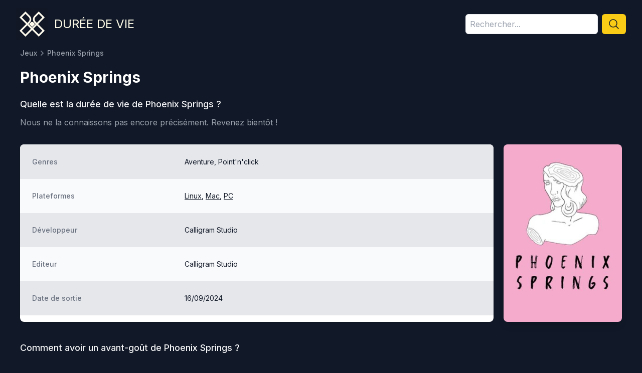

--- FILE ---
content_type: text/html; charset=utf-8
request_url: https://www.dureedevie.fr/jeux/phoenix-springs
body_size: 5478
content:
<!DOCTYPE html><html lang="fr"><head><meta charSet="utf-8"/><meta name="viewport" content="width=device-width, initial-scale=1"/><link rel="preload" href="/_next/static/media/83afe278b6a6bb3c-s.p.3a6ba036.woff2" as="font" crossorigin="" type="font/woff2"/><link rel="stylesheet" href="/_next/static/chunks/f0647cfc33b96ee5.css" data-precedence="next"/><link rel="preload" as="script" fetchPriority="low" href="/_next/static/chunks/c813943ca290b4d8.js"/><script src="/_next/static/chunks/08a22e322553c12e.js" async=""></script><script src="/_next/static/chunks/dbc2c2e6c034aaad.js" async=""></script><script src="/_next/static/chunks/1c2a2aa039a9009a.js" async=""></script><script src="/_next/static/chunks/turbopack-dfb26c78710dcc7d.js" async=""></script><script src="/_next/static/chunks/c57ba84d95758edc.js" async=""></script><script src="/_next/static/chunks/8aa0efca034f1bca.js" async=""></script><script src="/_next/static/chunks/15cb800ad5b7ba48.js" async=""></script><script src="/_next/static/chunks/885bebbc7c61fb16.js" async=""></script><link rel="preload" href="https://plausible.cto-on-demand.fr/js/plausible.js" as="script"/><meta name="next-size-adjust" content=""/><title>Combien de temps faut-il pour finir le jeu Phoenix Springs ? • Durée de vie</title><meta name="description" content="Prenez connaissance en 1 clic de la durée de vie de Phoenix Springs et de son évaluation avant d&#x27;acheter le jeu."/><link rel="canonical" href="https://www.dureedevie.fr/jeux/phoenix-springs"/><link rel="icon" href="/favicon.ico?favicon.c6034591.ico" sizes="48x48" type="image/x-icon"/><script src="/_next/static/chunks/a6dad97d9634a72d.js" noModule=""></script></head><body class="inter_5972bc34-module__OU16Qa__className"><div hidden=""><!--$--><!--/$--></div><main><div class="mx-auto flex max-w-7xl flex-col items-center px-4 py-4 text-center sm:px-6 md:flex-row md:text-left lg:px-8"><a href="/"><img alt="Durée de vie" loading="lazy" width="64" height="64" decoding="async" data-nimg="1" style="color:transparent" src="/logo.min.svg"/></a><a class="mt-2 text-2xl uppercase text-yellow-50 md:ml-3 md:mt-0" href="/">Durée de vie</a><div class="mt-4 w-full md:ml-auto md:mt-0 md:w-80"><div class="relative w-full" style="min-height:40px"><div class="flex"><input type="text" placeholder="Rechercher..." class="w-full rounded-md border p-2 disabled:bg-yellow-200" style="height:40px" value=""/><button class="ml-2 rounded-md bg-yellow-400 px-3 hover:bg-yellow-500"><svg xmlns="http://www.w3.org/2000/svg" fill="none" viewBox="0 0 24 24" stroke-width="1.5" stroke="currentColor" class="size-6 font-semibold text-gray-900"><path stroke-linecap="round" stroke-linejoin="round" d="m21 21-5.197-5.197m0 0A7.5 7.5 0 1 0 5.196 5.196a7.5 7.5 0 0 0 10.607 10.607Z"></path></svg></button></div></div></div></div><div class="mx-auto max-w-7xl px-4 sm:px-6 lg:px-10"><div><div><nav class="hidden sm:flex" aria-label="Breadcrumb"><ol class="flex items-center"><li><div class="flex items-center"><a class="text-sm font-medium text-gray-400 hover:text-gray-200" href="/">Jeux</a></div></li><li><div class="flex items-center"><svg class="h-5 w-5 flex-shrink-0 text-gray-500" xmlns="http://www.w3.org/2000/svg" viewBox="0 0 20 20" fill="currentColor" aria-hidden="true"><path fill-rule="evenodd" d="M7.293 14.707a1 1 0 010-1.414L10.586 10 7.293 6.707a1 1 0 011.414-1.414l4 4a1 1 0 010 1.414l-4 4a1 1 0 01-1.414 0z" clip-rule="evenodd"></path></svg><span class="text-sm font-medium text-gray-400 hover:text-gray-200">Phoenix Springs</span></div></li></ol></nav></div></div><div class="mt-5 md:flex md:items-center md:justify-between"><div class="min-w-0 flex-1"><strong class="text-2xl font-bold leading-7 text-white sm:truncate sm:text-3xl">Phoenix Springs</strong></div></div><div class="mt-6"><h1 class="text-lg font-medium leading-6 text-gray-100">Quelle est la durée de vie de <!-- -->Phoenix Springs<!-- --> ?</h1><p class="mt-3 text-gray-400">Nous ne la connaissons pas encore précisément.<!-- --> <!-- -->Revenez bientôt !</p></div><div class="mt-8 flex flex-col md:flex-row md:space-x-5"><div class="order-last overflow-hidden rounded-lg bg-white shadow md:order-first md:w-3/4 xl:w-4/5"><div id="informations"><dl><div class="line"><dt>Genres</dt><dd>Aventure, Point&#x27;n&#x27;click</dd></div><div class="line"><dt>Plateformes</dt><dd><span><a class="underline" href="/plateformes/linux">Linux</a></span><span>, <a class="underline" href="/plateformes/mac">Mac</a></span><span>, <a class="underline" href="/plateformes/pc">PC</a></span></dd></div><div class="line"><dt>Développeur</dt><dd>Calligram Studio</dd></div><div class="line"><dt>Editeur</dt><dd>Calligram Studio</dd></div><div class="line"><dt>Date de sortie</dt><dd>16/09/2024</dd></div></dl></div></div><div class="order-first mb-5 flex flex-col md:my-0 md:w-1/4 md:space-x-0 xl:w-1/5"><img alt="Phoenix Springs" loading="lazy" width="280" height="420" decoding="async" data-nimg="1" class="w-full rounded-lg object-cover shadow-lg" style="color:transparent" src="https://d2es3b4m26n6kt.cloudfront.net/covers/phoenix-springs.jpg"/></div></div><div id="video" class="mt-10 md:w-3/4 md:pr-4 xl:w-4/5"><h2 class="mb-4 text-lg font-medium leading-6 text-gray-100">Comment avoir un avant-goût de <!-- -->Phoenix Springs<!-- --> ?</h2><div class="rounded-lg"><iframe class="w-full" height="400" src="https://www.youtube.com/embed/yoQu-9Aqd5A" allow="accelerometer; autoplay; encrypted-media; gyroscope; picture-in-picture" allowFullScreen=""></iframe></div></div></div><!--$--><!--/$--></main><footer class="mt-10"><div class="mx-auto max-w-7xl overflow-hidden px-4 py-12 sm:px-6 lg:px-8"><div class="flex justify-center space-x-6"><a class="text-gray-400 hover:text-gray-500" target="_blank" rel="noopener nofollow" href="https://www.facebook.com/Dur%C3%A9e-de-vie-104624478214762"><span class="sr-only">Facebook</span><svg class="h-6 w-6" fill="currentColor" viewBox="0 0 24 24" aria-hidden="true"><path fill-rule="evenodd" d="M22 12c0-5.523-4.477-10-10-10S2 6.477 2 12c0 4.991 3.657 9.128 8.438 9.878v-6.987h-2.54V12h2.54V9.797c0-2.506 1.492-3.89 3.777-3.89 1.094 0 2.238.195 2.238.195v2.46h-1.26c-1.243 0-1.63.771-1.63 1.562V12h2.773l-.443 2.89h-2.33v6.988C18.343 21.128 22 16.991 22 12z" clip-rule="evenodd"></path></svg></a></div><p class="mt-8 text-center text-base text-gray-400">© 2021-<!-- -->2026<!-- --> Durée de vie. Tous droits réservés.<!-- --> <a class="hover:underline" href="/politique-de-confidentialite">Politique de confidentialité</a> - <a class="hover:underline" href="/mentions-legales">Mentions légales</a></p></div></footer><script src="/_next/static/chunks/c813943ca290b4d8.js" id="_R_" async=""></script><script>(self.__next_f=self.__next_f||[]).push([0])</script><script>self.__next_f.push([1,"1:\"$Sreact.fragment\"\n2:I[73746,[\"/_next/static/chunks/c57ba84d95758edc.js\"],\"\"]\n3:I[53454,[\"/_next/static/chunks/8aa0efca034f1bca.js\",\"/_next/static/chunks/15cb800ad5b7ba48.js\"],\"default\"]\n4:I[21397,[\"/_next/static/chunks/8aa0efca034f1bca.js\",\"/_next/static/chunks/15cb800ad5b7ba48.js\"],\"default\"]\n5:I[63844,[\"/_next/static/chunks/c57ba84d95758edc.js\",\"/_next/static/chunks/885bebbc7c61fb16.js\"],\"\"]\n6:I[63508,[\"/_next/static/chunks/c57ba84d95758edc.js\",\"/_next/static/chunks/885bebbc7c61fb16.js\"],\"Image\"]\nd:I[2936,[],\"default\"]\n:HL[\"/_next/static/chunks/f0647cfc33b96ee5.css\",\"style\"]\n:HL[\"/_next/static/media/83afe278b6a6bb3c-s.p.3a6ba036.woff2\",\"font\",{\"crossOrigin\":\"\",\"type\":\"font/woff2\"}]\n"])</script><script>self.__next_f.push([1,"0:{\"P\":null,\"b\":\"WTkLcmNW_vH06SwuLPkkZ\",\"c\":[\"\",\"jeux\",\"phoenix-springs\"],\"q\":\"\",\"i\":false,\"f\":[[[\"\",{\"children\":[\"(children)\",{\"children\":[\"jeux\",{\"children\":[[\"slug\",\"phoenix-springs\",\"d\"],{\"children\":[\"__PAGE__\",{}]}]}]}]},\"$undefined\",\"$undefined\",true],[[\"$\",\"$1\",\"c\",{\"children\":[[[\"$\",\"link\",\"0\",{\"rel\":\"stylesheet\",\"href\":\"/_next/static/chunks/f0647cfc33b96ee5.css\",\"precedence\":\"next\",\"crossOrigin\":\"$undefined\",\"nonce\":\"$undefined\"}],[\"$\",\"script\",\"script-0\",{\"src\":\"/_next/static/chunks/c57ba84d95758edc.js\",\"async\":true,\"nonce\":\"$undefined\"}]],[\"$\",\"html\",null,{\"lang\":\"fr\",\"children\":[[\"$\",\"head\",null,{\"children\":[[\"$\",\"$L2\",null,{\"async\":true,\"src\":\"https://pagead2.googlesyndication.com/pagead/js/adsbygoogle.js?client=ca-pub-3683077498432751\",\"crossOrigin\":\"anonymous\",\"strategy\":\"lazyOnload\"}],[[\"$\",\"$L2\",null,{\"async\":true,\"defer\":true,\"data-api\":\"$undefined\",\"data-domain\":\"dureedevie.fr\",\"data-exclude\":\"$undefined\",\"src\":\"https://plausible.cto-on-demand.fr/js/plausible.js\",\"integrity\":\"$undefined\",\"crossOrigin\":\"$undefined\"}],[\"$\",\"$L2\",null,{\"id\":\"next-plausible-init\",\"dangerouslySetInnerHTML\":{\"__html\":\"window.plausible = window.plausible || function() { (window.plausible.q = window.plausible.q || []).push(arguments) }\"},\"nonce\":\"$undefined\"}],\"$undefined\"]]}],[\"$\",\"body\",null,{\"className\":\"inter_5972bc34-module__OU16Qa__className\",\"children\":[[\"$\",\"main\",null,{\"children\":[\"$\",\"$L3\",null,{\"parallelRouterKey\":\"children\",\"error\":\"$undefined\",\"errorStyles\":\"$undefined\",\"errorScripts\":\"$undefined\",\"template\":[\"$\",\"$L4\",null,{}],\"templateStyles\":\"$undefined\",\"templateScripts\":\"$undefined\",\"notFound\":[[[\"$\",\"title\",null,{\"children\":\"404: This page could not be found.\"}],[\"$\",\"div\",null,{\"style\":{\"fontFamily\":\"system-ui,\\\"Segoe UI\\\",Roboto,Helvetica,Arial,sans-serif,\\\"Apple Color Emoji\\\",\\\"Segoe UI Emoji\\\"\",\"height\":\"100vh\",\"textAlign\":\"center\",\"display\":\"flex\",\"flexDirection\":\"column\",\"alignItems\":\"center\",\"justifyContent\":\"center\"},\"children\":[\"$\",\"div\",null,{\"children\":[[\"$\",\"style\",null,{\"dangerouslySetInnerHTML\":{\"__html\":\"body{color:#000;background:#fff;margin:0}.next-error-h1{border-right:1px solid rgba(0,0,0,.3)}@media (prefers-color-scheme:dark){body{color:#fff;background:#000}.next-error-h1{border-right:1px solid rgba(255,255,255,.3)}}\"}}],[\"$\",\"h1\",null,{\"className\":\"next-error-h1\",\"style\":{\"display\":\"inline-block\",\"margin\":\"0 20px 0 0\",\"padding\":\"0 23px 0 0\",\"fontSize\":24,\"fontWeight\":500,\"verticalAlign\":\"top\",\"lineHeight\":\"49px\"},\"children\":404}],[\"$\",\"div\",null,{\"style\":{\"display\":\"inline-block\"},\"children\":[\"$\",\"h2\",null,{\"style\":{\"fontSize\":14,\"fontWeight\":400,\"lineHeight\":\"49px\",\"margin\":0},\"children\":\"This page could not be found.\"}]}]]}]}]],[]],\"forbidden\":\"$undefined\",\"unauthorized\":\"$undefined\"}]}],[\"$\",\"footer\",null,{\"className\":\"mt-10\",\"children\":[\"$\",\"div\",null,{\"className\":\"mx-auto max-w-7xl overflow-hidden px-4 py-12 sm:px-6 lg:px-8\",\"children\":[[\"$\",\"div\",null,{\"className\":\"flex justify-center space-x-6\",\"children\":[\"$\",\"$L5\",null,{\"href\":\"https://www.facebook.com/Dur%C3%A9e-de-vie-104624478214762\",\"className\":\"text-gray-400 hover:text-gray-500\",\"target\":\"_blank\",\"rel\":\"noopener nofollow\",\"children\":[[\"$\",\"span\",null,{\"className\":\"sr-only\",\"children\":\"Facebook\"}],[\"$\",\"svg\",null,{\"className\":\"h-6 w-6\",\"fill\":\"currentColor\",\"viewBox\":\"0 0 24 24\",\"aria-hidden\":\"true\",\"children\":[\"$\",\"path\",null,{\"fillRule\":\"evenodd\",\"d\":\"M22 12c0-5.523-4.477-10-10-10S2 6.477 2 12c0 4.991 3.657 9.128 8.438 9.878v-6.987h-2.54V12h2.54V9.797c0-2.506 1.492-3.89 3.777-3.89 1.094 0 2.238.195 2.238.195v2.46h-1.26c-1.243 0-1.63.771-1.63 1.562V12h2.773l-.443 2.89h-2.33v6.988C18.343 21.128 22 16.991 22 12z\",\"clipRule\":\"evenodd\"}]}]]}]}],[\"$\",\"p\",null,{\"className\":\"mt-8 text-center text-base text-gray-400\",\"children\":[\"© 2021-\",2026,\" Durée de vie. Tous droits réservés.\",\" \",[\"$\",\"$L5\",null,{\"href\":\"/politique-de-confidentialite\",\"className\":\"hover:underline\",\"children\":\"Politique de confidentialité\"}],\" - \",[\"$\",\"$L5\",null,{\"href\":\"/mentions-legales\",\"className\":\"hover:underline\",\"children\":\"Mentions légales\"}]]}]]}]}]]}]]}]]}],{\"children\":[[\"$\",\"$1\",\"c\",{\"children\":[[[\"$\",\"script\",\"script-0\",{\"src\":\"/_next/static/chunks/885bebbc7c61fb16.js\",\"async\":true,\"nonce\":\"$undefined\"}]],[[\"$\",\"div\",null,{\"className\":\"mx-auto flex max-w-7xl flex-col items-center px-4 py-4 text-center sm:px-6 md:flex-row md:text-left lg:px-8\",\"children\":[[\"$\",\"$L5\",null,{\"href\":\"/\",\"children\":[\"$\",\"$L6\",null,{\"src\":\"/logo.min.svg\",\"width\":64,\"height\":64,\"alt\":\"Durée de vie\"}]}],[\"$\",\"$L5\",null,{\"href\":\"/\",\"className\":\"mt-2 text-2xl uppercase text-yellow-50 md:ml-3 md:mt-0\",\"children\":\"Durée de vie\"}],\"$L7\"]}],\"$L8\"]]}],{\"children\":[\"$L9\",{\"children\":[\"$La\",{\"children\":[\"$Lb\",{},null,false,false]},null,false,false]},null,false,false]},null,false,false]},null,false,false],\"$Lc\",false]],\"m\":\"$undefined\",\"G\":[\"$d\",[]],\"S\":true}\n"])</script><script>self.__next_f.push([1,"e:I[39498,[\"/_next/static/chunks/c57ba84d95758edc.js\",\"/_next/static/chunks/885bebbc7c61fb16.js\"],\"default\"]\n10:I[26819,[\"/_next/static/chunks/8aa0efca034f1bca.js\",\"/_next/static/chunks/15cb800ad5b7ba48.js\"],\"OutletBoundary\"]\n11:\"$Sreact.suspense\"\n13:I[26819,[\"/_next/static/chunks/8aa0efca034f1bca.js\",\"/_next/static/chunks/15cb800ad5b7ba48.js\"],\"ViewportBoundary\"]\n15:I[26819,[\"/_next/static/chunks/8aa0efca034f1bca.js\",\"/_next/static/chunks/15cb800ad5b7ba48.js\"],\"MetadataBoundary\"]\n7:[\"$\",\"div\",null,{\"className\":\"mt-4 w-full md:ml-auto md:mt-0 md:w-80\",\"children\":[\"$\",\"$Le\",null,{\"placeholder\":\"Rechercher...\",\"className\":\"w-full\"}]}]\n"])</script><script>self.__next_f.push([1,"8:[\"$\",\"$L3\",null,{\"parallelRouterKey\":\"children\",\"error\":\"$undefined\",\"errorStyles\":\"$undefined\",\"errorScripts\":\"$undefined\",\"template\":[\"$\",\"$L4\",null,{}],\"templateStyles\":\"$undefined\",\"templateScripts\":\"$undefined\",\"notFound\":[[[\"$\",\"title\",null,{\"children\":\"404: This page could not be found.\"}],[\"$\",\"div\",null,{\"style\":\"$0:f:0:1:0:props:children:1:props:children:1:props:children:0:props:children:props:notFound:0:1:props:style\",\"children\":[\"$\",\"div\",null,{\"children\":[[\"$\",\"style\",null,{\"dangerouslySetInnerHTML\":{\"__html\":\"body{color:#000;background:#fff;margin:0}.next-error-h1{border-right:1px solid rgba(0,0,0,.3)}@media (prefers-color-scheme:dark){body{color:#fff;background:#000}.next-error-h1{border-right:1px solid rgba(255,255,255,.3)}}\"}}],[\"$\",\"h1\",null,{\"className\":\"next-error-h1\",\"style\":\"$0:f:0:1:0:props:children:1:props:children:1:props:children:0:props:children:props:notFound:0:1:props:children:props:children:1:props:style\",\"children\":404}],[\"$\",\"div\",null,{\"style\":\"$0:f:0:1:0:props:children:1:props:children:1:props:children:0:props:children:props:notFound:0:1:props:children:props:children:2:props:style\",\"children\":[\"$\",\"h2\",null,{\"style\":\"$0:f:0:1:0:props:children:1:props:children:1:props:children:0:props:children:props:notFound:0:1:props:children:props:children:2:props:children:props:style\",\"children\":\"This page could not be found.\"}]}]]}]}]],[]],\"forbidden\":\"$undefined\",\"unauthorized\":\"$undefined\"}]\n"])</script><script>self.__next_f.push([1,"9:[\"$\",\"$1\",\"c\",{\"children\":[null,[\"$\",\"$L3\",null,{\"parallelRouterKey\":\"children\",\"error\":\"$undefined\",\"errorStyles\":\"$undefined\",\"errorScripts\":\"$undefined\",\"template\":[\"$\",\"$L4\",null,{}],\"templateStyles\":\"$undefined\",\"templateScripts\":\"$undefined\",\"notFound\":\"$undefined\",\"forbidden\":\"$undefined\",\"unauthorized\":\"$undefined\"}]]}]\na:[\"$\",\"$1\",\"c\",{\"children\":[null,[\"$\",\"$L3\",null,{\"parallelRouterKey\":\"children\",\"error\":\"$undefined\",\"errorStyles\":\"$undefined\",\"errorScripts\":\"$undefined\",\"template\":[\"$\",\"$L4\",null,{}],\"templateStyles\":\"$undefined\",\"templateScripts\":\"$undefined\",\"notFound\":\"$undefined\",\"forbidden\":\"$undefined\",\"unauthorized\":\"$undefined\"}]]}]\nb:[\"$\",\"$1\",\"c\",{\"children\":[\"$Lf\",null,[\"$\",\"$L10\",null,{\"children\":[\"$\",\"$11\",null,{\"name\":\"Next.MetadataOutlet\",\"children\":\"$@12\"}]}]]}]\nc:[\"$\",\"$1\",\"h\",{\"children\":[null,[\"$\",\"$L13\",null,{\"children\":\"$@14\"}],[\"$\",\"div\",null,{\"hidden\":true,\"children\":[\"$\",\"$L15\",null,{\"children\":[\"$\",\"$11\",null,{\"name\":\"Next.Metadata\",\"children\":\"$@16\"}]}]}],[\"$\",\"meta\",null,{\"name\":\"next-size-adjust\",\"content\":\"\"}]]}]\n"])</script><script>self.__next_f.push([1,"14:[[\"$\",\"meta\",\"0\",{\"charSet\":\"utf-8\"}],[\"$\",\"meta\",\"1\",{\"name\":\"viewport\",\"content\":\"width=device-width, initial-scale=1\"}]]\n"])</script><script>self.__next_f.push([1,"17:I[40748,[\"/_next/static/chunks/8aa0efca034f1bca.js\",\"/_next/static/chunks/15cb800ad5b7ba48.js\"],\"IconMark\"]\n16:[[\"$\",\"title\",\"0\",{\"children\":\"Combien de temps faut-il pour finir le jeu Phoenix Springs ? • Durée de vie\"}],[\"$\",\"meta\",\"1\",{\"name\":\"description\",\"content\":\"Prenez connaissance en 1 clic de la durée de vie de Phoenix Springs et de son évaluation avant d'acheter le jeu.\"}],[\"$\",\"link\",\"2\",{\"rel\":\"canonical\",\"href\":\"https://www.dureedevie.fr/jeux/phoenix-springs\"}],[\"$\",\"link\",\"3\",{\"rel\":\"icon\",\"href\":\"/favicon.ico?favicon.c6034591.ico\",\"sizes\":\"48x48\",\"type\":\"image/x-icon\"}],[\"$\",\"$L17\",\"4\",{}]]\n12:null\n"])</script><script>self.__next_f.push([1,"f:[\"$\",\"div\",null,{\"className\":\"mx-auto max-w-7xl px-4 sm:px-6 lg:px-10\",\"children\":[[\"$\",\"div\",null,{\"children\":[\"$\",\"div\",null,{\"children\":[\"$\",\"nav\",null,{\"className\":\"hidden sm:flex\",\"aria-label\":\"Breadcrumb\",\"children\":[\"$\",\"ol\",null,{\"className\":\"flex items-center\",\"children\":[[\"$\",\"li\",null,{\"children\":[\"$\",\"div\",null,{\"className\":\"flex items-center\",\"children\":[\"$\",\"$L5\",null,{\"href\":\"/\",\"className\":\"text-sm font-medium text-gray-400 hover:text-gray-200\",\"children\":\"Jeux\"}]}]}],[\"$\",\"li\",null,{\"children\":[\"$\",\"div\",null,{\"className\":\"flex items-center\",\"children\":[[\"$\",\"svg\",null,{\"className\":\"h-5 w-5 flex-shrink-0 text-gray-500\",\"xmlns\":\"http://www.w3.org/2000/svg\",\"viewBox\":\"0 0 20 20\",\"fill\":\"currentColor\",\"aria-hidden\":\"true\",\"children\":[\"$\",\"path\",null,{\"fillRule\":\"evenodd\",\"d\":\"M7.293 14.707a1 1 0 010-1.414L10.586 10 7.293 6.707a1 1 0 011.414-1.414l4 4a1 1 0 010 1.414l-4 4a1 1 0 01-1.414 0z\",\"clipRule\":\"evenodd\"}]}],[\"$\",\"span\",null,{\"className\":\"text-sm font-medium text-gray-400 hover:text-gray-200\",\"children\":\"Phoenix Springs\"}]]}]}]]}]}]}]}],[\"$\",\"div\",null,{\"className\":\"mt-5 md:flex md:items-center md:justify-between\",\"children\":[\"$\",\"div\",null,{\"className\":\"min-w-0 flex-1\",\"children\":[\"$undefined\",false,[\"$\",\"strong\",null,{\"className\":\"text-2xl font-bold leading-7 text-white sm:truncate sm:text-3xl\",\"children\":\"Phoenix Springs\"}]]}]}],[\"$\",\"div\",null,{\"className\":\"mt-6\",\"children\":[[\"$\",\"h1\",null,{\"className\":\"text-lg font-medium leading-6 text-gray-100\",\"children\":[\"Quelle est la durée de vie de \",\"Phoenix Springs\",\" ?\"]}],null,[\"$\",\"p\",null,{\"className\":\"mt-3 text-gray-400\",\"children\":[\"Nous ne la connaissons pas encore précisément.\",\" \",\"Revenez bientôt !\"]}],false]}],[\"$\",\"div\",null,{\"className\":\"mt-8 flex flex-col md:flex-row md:space-x-5\",\"children\":[[\"$\",\"div\",null,{\"className\":\"order-last overflow-hidden rounded-lg bg-white shadow md:order-first md:w-3/4 xl:w-4/5\",\"children\":[\"$\",\"div\",null,{\"id\":\"informations\",\"children\":[\"$\",\"dl\",null,{\"children\":[[\"$\",\"div\",null,{\"className\":\"line\",\"children\":[[\"$\",\"dt\",null,{\"children\":\"Genres\"}],[\"$\",\"dd\",null,{\"children\":\"Aventure, Point'n'click\"}]]}],[\"$\",\"div\",null,{\"className\":\"line\",\"children\":[[\"$\",\"dt\",null,{\"children\":\"Plateformes\"}],[\"$\",\"dd\",null,{\"children\":[[\"$\",\"span\",\"0\",{\"children\":[false,[\"$\",\"$L5\",null,{\"href\":\"/plateformes/linux\",\"className\":\"underline\",\"children\":\"Linux\"}]]}],[\"$\",\"span\",\"1\",{\"children\":[\", \",[\"$\",\"$L5\",null,{\"href\":\"/plateformes/mac\",\"className\":\"underline\",\"children\":\"Mac\"}]]}],[\"$\",\"span\",\"2\",{\"children\":[\", \",[\"$\",\"$L5\",null,{\"href\":\"/plateformes/pc\",\"className\":\"underline\",\"children\":\"PC\"}]]}]]}]]}],[\"$\",\"div\",null,{\"className\":\"line\",\"children\":[[\"$\",\"dt\",null,{\"children\":\"Développeur\"}],[\"$\",\"dd\",null,{\"children\":\"Calligram Studio\"}]]}],[\"$\",\"div\",null,{\"className\":\"line\",\"children\":[[\"$\",\"dt\",null,{\"children\":\"Editeur\"}],[\"$\",\"dd\",null,{\"children\":\"Calligram Studio\"}]]}],false,[\"$\",\"div\",null,{\"className\":\"line\",\"children\":[[\"$\",\"dt\",null,{\"children\":\"Date de sortie\"}],[\"$\",\"dd\",null,{\"children\":[\"16/09/2024\",false]}]]}],null,false]}]}]}],[\"$\",\"div\",null,{\"className\":\"order-first mb-5 flex flex-col md:my-0 md:w-1/4 md:space-x-0 xl:w-1/5\",\"children\":[\"$\",\"$L6\",null,{\"src\":\"https://d2es3b4m26n6kt.cloudfront.net/covers/phoenix-springs.jpg\",\"width\":280,\"height\":420,\"className\":\"w-full rounded-lg object-cover shadow-lg\",\"alt\":\"Phoenix Springs\"}]}]]}],[\"$\",\"div\",null,{\"id\":\"video\",\"className\":\"mt-10 md:w-3/4 md:pr-4 xl:w-4/5\",\"children\":[[\"$\",\"h2\",null,{\"className\":\"mb-4 text-lg font-medium leading-6 text-gray-100\",\"children\":[\"Comment avoir un avant-goût de \",\"Phoenix Springs\",\" ?\"]}],[\"$\",\"div\",null,{\"className\":\"rounded-lg\",\"children\":[\"$\",\"iframe\",null,{\"className\":\"w-full\",\"height\":400,\"src\":\"https://www.youtube.com/embed/yoQu-9Aqd5A\",\"allow\":\"accelerometer; autoplay; encrypted-media; gyroscope; picture-in-picture\",\"allowFullScreen\":true}]}]]}],\"$undefined\",\"$undefined\"]}]\n"])</script></body></html>